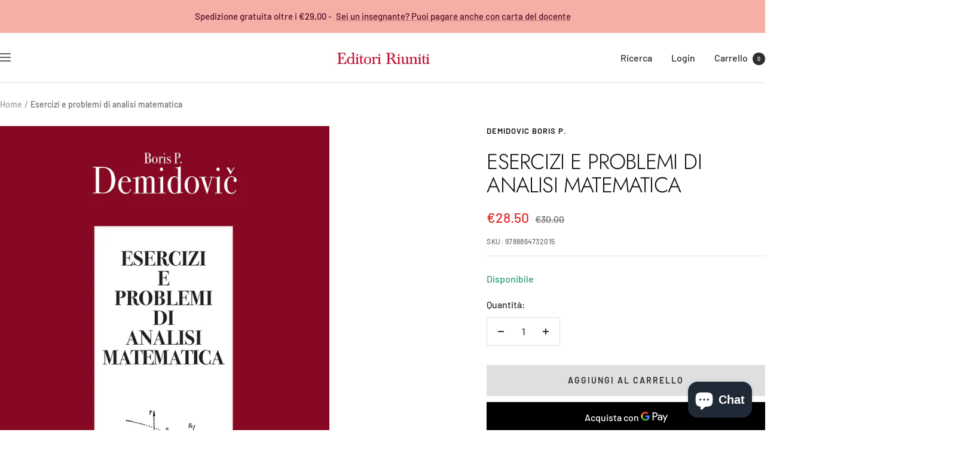

--- FILE ---
content_type: text/javascript; charset=utf-8
request_url: https://editoririuniti.it/products/esercizi-e-problemi-di-analisi-matematica.js
body_size: 492
content:
{"id":7947015817,"title":"Esercizi e problemi di analisi matematica","handle":"esercizi-e-problemi-di-analisi-matematica","description":"\u003cp\u003e\u003cb\u003eINDICE\u003c\/b\u003e\u003c\/p\u003e\n\u003cp\u003ePrefazione\u003c\/p\u003e\n\u003cp\u003eI. Introduzione all'analisi\u003c\/p\u003e\n\u003cp\u003eII. Derivazione delle funzioni\u003c\/p\u003e\n\u003cp\u003eIII. Estremi delle funzioni ed applicazioni geometriche della derivata\u003c\/p\u003e\n\u003cp\u003eIV. Integrale indefinito\u003c\/p\u003e\n\u003cp\u003eV. Integrale definito\u003c\/p\u003e\n\u003cp\u003eVi. Funzioni di più variabili\u003c\/p\u003e\n\u003cp\u003eVII. Integrali multipli ed integrali curvilinei\u003c\/p\u003e\n\u003cp\u003eVIII. Serie\u003c\/p\u003e\n\u003cp\u003eIX. Equazioni differenziali\u003c\/p\u003e\n\u003cp\u003eX. Calcolo approssimato\u003c\/p\u003e\n\u003cp\u003eRisposte\u003c\/p\u003e\n\u003cp\u003eAppendici\u003c\/p\u003e\n\u003cp\u003e \u003c\/p\u003e","published_at":"2016-09-29T15:35:00+02:00","created_at":"2016-09-29T15:38:51+02:00","vendor":"Demidovic Boris P.","type":"Libri","tags":[],"price":2850,"price_min":2850,"price_max":2850,"available":true,"price_varies":false,"compare_at_price":3000,"compare_at_price_min":3000,"compare_at_price_max":3000,"compare_at_price_varies":false,"variants":[{"id":25600411785,"title":"Default Title","option1":"Default Title","option2":null,"option3":null,"sku":"9788864732015","requires_shipping":true,"taxable":true,"featured_image":null,"available":true,"name":"Esercizi e problemi di analisi matematica","public_title":null,"options":["Default Title"],"price":2850,"weight":850,"compare_at_price":3000,"inventory_quantity":-49,"inventory_management":null,"inventory_policy":"deny","barcode":"9788864732015","requires_selling_plan":false,"selling_plan_allocations":[]}],"images":["\/\/cdn.shopify.com\/s\/files\/1\/1514\/0226\/files\/DEMIDOVICesercizieproblemidianalisimatematicaeditoririuniti.jpg?v=1713530482"],"featured_image":"\/\/cdn.shopify.com\/s\/files\/1\/1514\/0226\/files\/DEMIDOVICesercizieproblemidianalisimatematicaeditoririuniti.jpg?v=1713530482","options":[{"name":"Title","position":1,"values":["Default Title"]}],"url":"\/products\/esercizi-e-problemi-di-analisi-matematica","media":[{"alt":null,"id":47364520411478,"position":1,"preview_image":{"aspect_ratio":0.709,"height":2606,"width":1847,"src":"https:\/\/cdn.shopify.com\/s\/files\/1\/1514\/0226\/files\/DEMIDOVICesercizieproblemidianalisimatematicaeditoririuniti.jpg?v=1713530482"},"aspect_ratio":0.709,"height":2606,"media_type":"image","src":"https:\/\/cdn.shopify.com\/s\/files\/1\/1514\/0226\/files\/DEMIDOVICesercizieproblemidianalisimatematicaeditoririuniti.jpg?v=1713530482","width":1847}],"requires_selling_plan":false,"selling_plan_groups":[]}